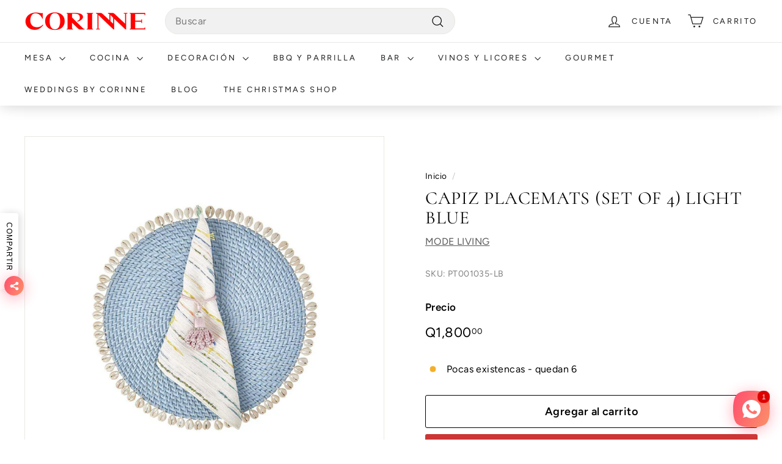

--- FILE ---
content_type: text/css
request_url: https://corinneregalos.com/cdn/shop/t/26/assets/custom.css?v=179406768563161920841707768045
body_size: -382
content:
.gap-2{gap:1rem}.header-item--search is-land{width:100%}.search__input{border-radius:3rem;background-color:#f1f1f1}.feature-row__logo{display:flex;margin-bottom:2rem}.grid--flush-bottom>.grid__item{margin-bottom:42px}.logos{display:flex;flex-flow:row wrap;gap:20px;justify-content:center;margin:60px auto;max-width:1200px}.logos__logo{object-fit:contain;flex:0 1 calc(50% - 20px);display:flex;justify-content:center;align-items:center;margin-bottom:3rem}.logos__logo img{max-width:100%;max-height:100%}.logos__logo svg{height:100%;opacity:.6}.logos__logo img{transition:transform .15s cubic-bezier(0,0,.2,1)}.logos__logo:hover img{transform:scale(1.1)}@media (min-width: 768px){.logos__logo{flex:0 1 calc(25% - 20px)}}.event__product-actions .btn{border:none}.event__product-actions .btn:hover{border:1px solid #cccccc}.sticky-cart-summary__content>*:not(:last-child){margin-bottom:0}shopify-buy-it-now-button:nth-child(2){display:none}
/*# sourceMappingURL=/cdn/shop/t/26/assets/custom.css.map?v=179406768563161920841707768045 */


--- FILE ---
content_type: text/javascript; charset=utf-8
request_url: https://corinneregalos.com/products/capiz-placemats-set-of-4-light-blue.js
body_size: 262
content:
{"id":8076337873191,"title":"CAPIZ PLACEMATS (SET OF 4) LIGHT BLUE","handle":"capiz-placemats-set-of-4-light-blue","description":null,"published_at":"2024-02-02T09:18:09-06:00","created_at":"2023-01-10T14:22:18-06:00","vendor":"MODE LIVING","type":"MESA","tags":["2025-11-15T01:12:49.313Z","Categoría_MESA","MESA_MANTELERIA","MESA_Manteles \u0026 Individuales","MESA_Set4","SKU_PT001035-LB","Temporada_EVERYDAY"],"price":180000,"price_min":180000,"price_max":180000,"available":true,"price_varies":false,"compare_at_price":180000,"compare_at_price_min":180000,"compare_at_price_max":180000,"compare_at_price_varies":false,"variants":[{"id":44254068965671,"title":"Default Title","option1":"Default Title","option2":null,"option3":null,"sku":"PT001035-LB","requires_shipping":true,"taxable":true,"featured_image":null,"available":true,"name":"CAPIZ PLACEMATS (SET OF 4) LIGHT BLUE","public_title":null,"options":["Default Title"],"price":180000,"weight":0,"compare_at_price":180000,"inventory_management":"shopify","barcode":null,"requires_selling_plan":false,"selling_plan_allocations":[]}],"images":["\/\/cdn.shopify.com\/s\/files\/1\/0677\/6524\/0103\/products\/PT001035-LB.jpg?v=1673382138"],"featured_image":"\/\/cdn.shopify.com\/s\/files\/1\/0677\/6524\/0103\/products\/PT001035-LB.jpg?v=1673382138","options":[{"name":"Title","position":1,"values":["Default Title"]}],"url":"\/products\/capiz-placemats-set-of-4-light-blue","media":[{"alt":"CAPIZ PLACEMATS (SET OF 4) LIGHT BLUE - MODE LIVING - Compralo en CorinneRegalos.com","id":32601418137895,"position":1,"preview_image":{"aspect_ratio":1.0,"height":800,"width":800,"src":"https:\/\/cdn.shopify.com\/s\/files\/1\/0677\/6524\/0103\/products\/PT001035-LB.jpg?v=1673382138"},"aspect_ratio":1.0,"height":800,"media_type":"image","src":"https:\/\/cdn.shopify.com\/s\/files\/1\/0677\/6524\/0103\/products\/PT001035-LB.jpg?v=1673382138","width":800}],"requires_selling_plan":false,"selling_plan_groups":[]}